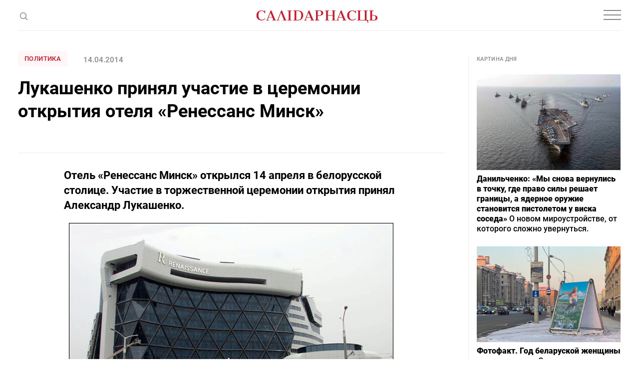

--- FILE ---
content_type: text/html; charset=utf-8
request_url: https://www.google.com/recaptcha/api2/aframe
body_size: 267
content:
<!DOCTYPE HTML><html><head><meta http-equiv="content-type" content="text/html; charset=UTF-8"></head><body><script nonce="dMnjxfNGUZ6XlFwUpHliaw">/** Anti-fraud and anti-abuse applications only. See google.com/recaptcha */ try{var clients={'sodar':'https://pagead2.googlesyndication.com/pagead/sodar?'};window.addEventListener("message",function(a){try{if(a.source===window.parent){var b=JSON.parse(a.data);var c=clients[b['id']];if(c){var d=document.createElement('img');d.src=c+b['params']+'&rc='+(localStorage.getItem("rc::a")?sessionStorage.getItem("rc::b"):"");window.document.body.appendChild(d);sessionStorage.setItem("rc::e",parseInt(sessionStorage.getItem("rc::e")||0)+1);localStorage.setItem("rc::h",'1768635288960');}}}catch(b){}});window.parent.postMessage("_grecaptcha_ready", "*");}catch(b){}</script></body></html>